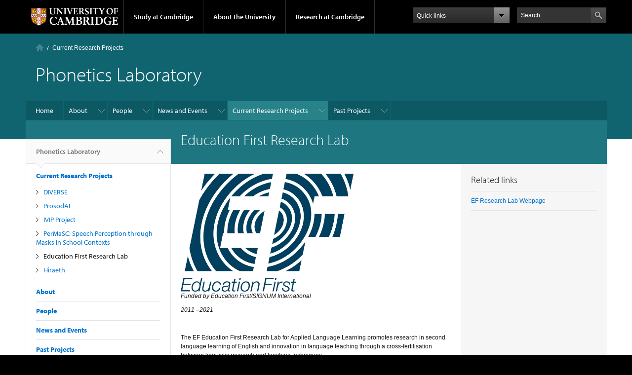

--- FILE ---
content_type: text/css
request_url: https://www.phonetics.mmll.cam.ac.uk/sites/default/files/css/css_Qpupmra2UMLphixBM1sw77GHGnQhV7WxQX3L7yv9Y4s.css
body_size: 1293
content:
@media (max-width:767px){.campl-footer-navigation ul{display:block;}}
.campl-theme-1 .ui-accordion-header.ui-state-default{border:1px solid #003e74;background:#004e8f;font-size:14px;padding:10px;}.campl-theme-1 .ui-accordion-header.ui-state-active{border:1px solid #003e74;background:#002e55;font-size:14px;padding:10px;}.campl-theme-1 .ui-accordion-header.ui-state-hover{background:#005dab;}.campl-theme-2 .ui-accordion-header.ui-state-default{border:1px solid #106470;background:#0c5963;font-size:14px;padding:10px;}.campl-theme-2 .ui-accordion-header.ui-state-active{border:1px solid #106470;background:#003a41;font-size:14px;padding:10px;}.campl-theme-2 .ui-accordion-header.ui-state-hover{background:#1e7680;}.campl-theme-3 .ui-accordion-header.ui-state-default{border:1px solid #422e5d;background:#612d70;font-size:14px;padding:10px;}.campl-theme-3 .ui-accordion-header.ui-state-active{border:1px solid #422e5d;background:#35254a;font-size:14px;padding:10px;}.campl-theme-3 .ui-accordion-header.ui-state-hover{background:#782c7e;}.campl-theme-4 .ui-accordion-header.ui-state-default{border:1px solid #304220;background:#355918;font-size:14px;padding:10px;}.campl-theme-4 .ui-accordion-header.ui-state-active{border:1px solid #304220;background:#222f16;font-size:14px;padding:10px;}.campl-theme-4 .ui-accordion-header.ui-state-hover{background:#4b7016;}.campl-theme-5 .ui-accordion-header.ui-state-default{border:1px solid #c44101;background:#ab3901;font-size:14px;padding:10px;}.campl-theme-5 .ui-accordion-header.ui-state-active{border:1px solid #c44101;background:#772801;font-size:14px;padding:10px;}.campl-theme-5 .ui-accordion-header.ui-state-hover{background:#df671d;}.campl-theme-6 .ui-accordion-header.ui-state-default{border:1px solid #851735;background:#a51137;font-size:14px;padding:10px;}.campl-theme-6 .ui-accordion-header.ui-state-active{border:1px solid #851735;background:#6c112a;font-size:14px;padding:10px;}.campl-theme-6 .ui-accordion-header.ui-state-hover{background:#d61746;}.campl-theme-7 .ui-accordion-header.ui-state-default{border:1px solid #404040;background:#5F5F5F;font-size:14px;padding:10px;}.campl-theme-7 .ui-accordion-header.ui-state-active{border:1px solid #404040;background:#2F2F2F;font-size:14px;padding:10px;}.campl-theme-7 .ui-accordion-header.ui-state-hover{background:#8C8989;}.campl-theme-8 .ui-accordion-header.ui-state-default{border:1px solid #ABB400;background:#404f24;font-size:14px;padding:10px;}.campl-theme-8 .ui-accordion-header.ui-state-active{border:1px solid #ABB400;background:#4e6c16;font-size:14px;padding:10px;}.campl-theme-8 .ui-accordion-header.ui-state-hover{background:#5d6200;}.campl-theme-9 .ui-accordion-header.ui-state-default{border:1px solid #d2dde7;background:#5f5f5f;font-size:14px;padding:10px;}.campl-theme-9 .ui-accordion-header.ui-state-active{border:1px solid #d2dde7;background:#134374;font-size:14px;padding:10px;}.campl-theme-9 .ui-accordion-header.ui-state-hover{background:#7d7777;}.ui-accordion-header.ui-state-active a,.ui-accordion-header.ui-state-active a:link,.ui-accordion-header.ui-state-active a:visited,.ui-accordion-header.ui-state-default a,.ui-accordion-header.ui-state-default a:link,.ui-accordion-header.ui-state-default a:visited{color:white;}
.content div.display{padding-left:20px;margin-bottom:20px;}.content div.displaycell{float:left;left:0%;padding-right:40px;width:150px;height:159px;display:inline;}
#aggregator .feed-source{margin:20px;background-color:#f2f2f2;padding:10px;}#aggregator .feed-item{margin:20px;}.block-aggregator .item-list{margin-bottom:10px;}.block-aggregator .item-list li{padding:10px 0;margin:0 20px;border-bottom:1px solid #e4e4e4;list-style-type:none;}.block-aggregator .more-link{margin-bottom:10px;clear:both;}.block-aggregator .more-link a{padding-right:15px;background:url(/sites/default/files/images/interface/bg-secondary-cta-arrow.png) 100% 50% no-repeat;display:inline-block;}.campl-aggregator-item .campl-datestamp{color:#777777;font-style:italic;font-size:14px;}
.campl-video-container{position:relative;padding-bottom:56.25%;padding-top:30px;height:0;overflow:hidden;}.campl-video-container iframe,.campl-video-container object,.campl-video-container embed,.campl-video-container-inner{position:absolute;top:0;left:0;width:100% !important;height:100% !important;}
.paragraphs-item-content-teaser{margin-right:-20px;margin-left:-20px;}
.campl-icon.falcon-css{display:inline;position:static;padding:5px 0 2px 20px;margin-left:2px;}
.campl-local-footer p{color:#c0c0c0;}.campl-theme-5 .campl-local-footer p{color:black;}.campl-theme-8 .campl-local-footer p,.campl-theme-9 .campl-local-footer p{color:#4f4f4f;}.campl-theme-5 .campl-local-footer h3{color:#f5f5f5;}.campl-theme-8 .campl-local-footer h3,.campl-theme-9 .campl-local-footer h3{color:#2f4f4f;}
.campl-contact-card{margin:80px auto;border:1px solid black;padding:20px;max-width:60%;text-align:center;}.field-name-field-sd-colleges .form-type-checkboxes label{margin-bottom:10px;}.field-name-field-sd-colleges .form-type-checkboxes .form-checkboxes{column-count:4;column-gap:10px;margin-top:-1em;}
.js .campl-local-navigation li.campl-hover{margin-bottom:0px;}
table.plain td,table.plain th{background-color:white !important;}table.plain,table.plain td,table.plain th{border:initial !important;}table.centre td,table.centre th{text-align:center !important;}
.campl-message-box{padding:20px;margin:20px;background-color:#d2f3e1;border:1px solid #003a41;text-align:center;}.campl-theme-1 .campl-message-box{background-color:#d2e4f3;border-color:#002e55;}.campl-theme-3 .campl-message-box{background-color:#f4d3e5;border-color:#35254a;}.campl-theme-4 .campl-message-box{background-color:#f4f6cd;border-color:#222f16;}.campl-theme-5 .campl-message-box{background-color:#f5e7ca;border-color:#772801;}.campl-theme-6 .campl-message-box{background-color:#f8e1e5;border-color:#6c112a;}.campl-theme-7 .campl-message-box{background-color:#dbd9d9;border-color:2f2f2f;}.campl-theme-8 .campl-message-box{background-color:#dfdfac;border-color:#4e6c16;}.campl-theme-9 .campl-message-box{background-color:#d2dde7;border-color:#134374;}
.view-custom-tax-menu ul li{display:inline;margin:0 1em 0 0;line-height:20px;}.view-custom-tax-menu ul{text-align:left;}.view-custom-sd-directory-blocks caption{text-align:left;font-size:1.25em;color:#666;}.view-custom-sd-directory-blocks caption a{text-decoration:none;color:#333;font-weight:bold;}.view-custom-sd-directory-blocks thead .views-field-title{width:35%;}.view-custom-sd-directory-blocks thead .views-field-field-sd-email-address{width:35%;}
.ui-widget-content a:link{color:blue;}
.view-sidebar-items .campl-paragraph-container{padding:20px;}.paragraphs-items-field-content-items-full .campl-paragraph-container{padding:20px 0 20px 0;}
